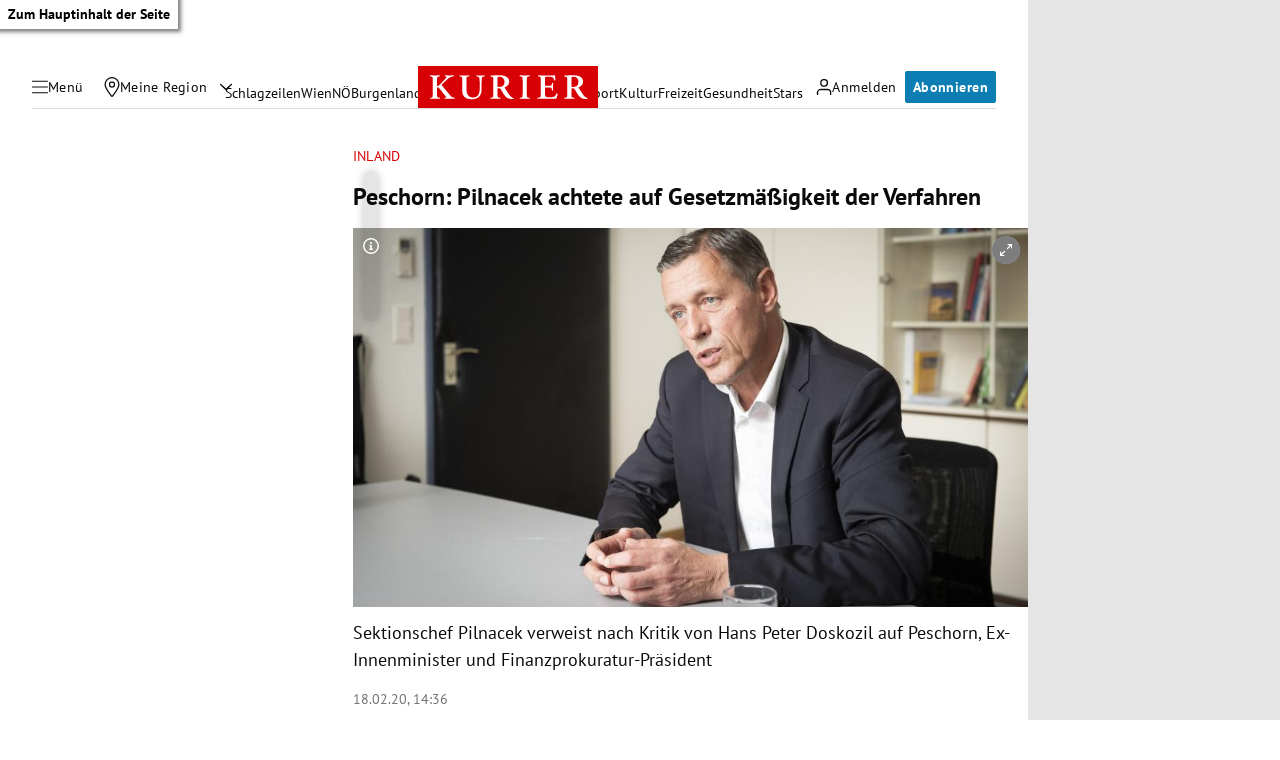

--- FILE ---
content_type: application/javascript; charset=utf-8
request_url: https://fundingchoicesmessages.google.com/f/AGSKWxWY_RdSB4t8Ngl8Zn71Z_jWTLfRcj4boI7j7TEmzHGEjAsQAbjN67PE3IASFPExiMnj-t22jAdKKP9yLCH43os4Vwb3HwGjSvjDxDPjDU9Rpt9waDu5_zOUS0rdjRoYEnd4ODllTg==?fccs=W251bGwsbnVsbCxudWxsLG51bGwsbnVsbCxudWxsLFsxNzY4NjQzODk5LDk5MDAwMDAwXSxudWxsLG51bGwsbnVsbCxbbnVsbCxbNyw2XSxudWxsLG51bGwsbnVsbCxudWxsLG51bGwsbnVsbCxudWxsLG51bGwsbnVsbCwzXSwiaHR0cHM6Ly9rdXJpZXIuYXQvcG9saXRpay9pbmxhbmQvcGVzY2hvcm4tcGlsbmFjZWstYWNodGV0ZS1hdWYtZ2VzZXR6bWFlc3NpZ2tlaXQtZGVyLXZlcmZhaHJlbi80MDA3NTc3NjYiLG51bGwsW1s4LCJNOWxrelVhWkRzZyJdLFs5LCJlbi1VUyJdLFsxNiwiWzEsMSwxXSJdLFsxOSwiMiJdLFsxNywiWzBdIl0sWzI0LCIiXSxbMjksImZhbHNlIl1dXQ
body_size: 112
content:
if (typeof __googlefc.fcKernelManager.run === 'function') {"use strict";this.default_ContributorServingResponseClientJs=this.default_ContributorServingResponseClientJs||{};(function(_){var window=this;
try{
var np=function(a){this.A=_.t(a)};_.u(np,_.J);var op=function(a){this.A=_.t(a)};_.u(op,_.J);op.prototype.getWhitelistStatus=function(){return _.F(this,2)};var pp=function(a){this.A=_.t(a)};_.u(pp,_.J);var qp=_.Zc(pp),rp=function(a,b,c){this.B=a;this.j=_.A(b,np,1);this.l=_.A(b,_.Nk,3);this.F=_.A(b,op,4);a=this.B.location.hostname;this.D=_.Dg(this.j,2)&&_.O(this.j,2)!==""?_.O(this.j,2):a;a=new _.Og(_.Ok(this.l));this.C=new _.bh(_.q.document,this.D,a);this.console=null;this.o=new _.jp(this.B,c,a)};
rp.prototype.run=function(){if(_.O(this.j,3)){var a=this.C,b=_.O(this.j,3),c=_.dh(a),d=new _.Ug;b=_.fg(d,1,b);c=_.C(c,1,b);_.hh(a,c)}else _.eh(this.C,"FCNEC");_.lp(this.o,_.A(this.l,_.Ae,1),this.l.getDefaultConsentRevocationText(),this.l.getDefaultConsentRevocationCloseText(),this.l.getDefaultConsentRevocationAttestationText(),this.D);_.mp(this.o,_.F(this.F,1),this.F.getWhitelistStatus());var e;a=(e=this.B.googlefc)==null?void 0:e.__executeManualDeployment;a!==void 0&&typeof a==="function"&&_.Qo(this.o.G,
"manualDeploymentApi")};var sp=function(){};sp.prototype.run=function(a,b,c){var d;return _.v(function(e){d=qp(b);(new rp(a,d,c)).run();return e.return({})})};_.Rk(7,new sp);
}catch(e){_._DumpException(e)}
}).call(this,this.default_ContributorServingResponseClientJs);
// Google Inc.

//# sourceURL=/_/mss/boq-content-ads-contributor/_/js/k=boq-content-ads-contributor.ContributorServingResponseClientJs.en_US.M9lkzUaZDsg.es5.O/d=1/exm=ad_blocking_detection_executable,kernel_loader,loader_js_executable/ed=1/rs=AJlcJMzanTQvnnVdXXtZinnKRQ21NfsPog/m=cookie_refresh_executable
__googlefc.fcKernelManager.run('\x5b\x5b\x5b7,\x22\x5b\x5bnull,\\\x22kurier.at\\\x22,\\\x22AKsRol-7-9Wq46i7zDMTJuqgJxld_2_OHSQcs9mzsJo35MXTuSmMb5WuFeDp7eauYOSO57jW0IANLvYFYpCwwIts6sK88908YKGh1gTbv4zNhsQkiF6MvP9saNOQce6dUsniZFC1uDnVIWQAnyEfy-XpyTrASwv1Ww\\\\u003d\\\\u003d\\\x22\x5d,null,\x5b\x5bnull,null,null,\\\x22https:\/\/fundingchoicesmessages.google.com\/f\/AGSKWxV9b-_VNKV2ij4oDlpfFij1TyuJ5EH7M5wwVqiCBe06mrGT2VjGJSL0pD9XLinP0F9aRZn-DCt8lFV9QVAF9TPQT7llR1r9by8sb1qjAmrb6mJEMHiGIkOFg_uWoOA1D2Ghv_uVrw\\\\u003d\\\\u003d\\\x22\x5d,null,null,\x5bnull,null,null,\\\x22https:\/\/fundingchoicesmessages.google.com\/el\/AGSKWxUUMtlIsx5EKkud7oml-aByfykD0eXErsT1CcdPNqLwzg1srb-M_NbO1-xKNx1qb8j2tn7QBIIf18q6BnoHjVKlXPz5JWIhjrPtBzXINMV867MK2fEflg-wi9paI87bWs7M5Th7bA\\\\u003d\\\\u003d\\\x22\x5d,null,\x5bnull,\x5b7,6\x5d,null,null,null,null,null,null,null,null,null,3\x5d\x5d,\x5b2,1\x5d\x5d\x22\x5d\x5d,\x5bnull,null,null,\x22https:\/\/fundingchoicesmessages.google.com\/f\/AGSKWxXXO9wrzGmpX60yNzMGvKsM-fCZggeWRJHPB-X2ZvsVU--s7ADTLJXisrwlmMWIKup2yLsYsH09GhVRHQ2MJ2WFmADl_JwVPiqPuKD31qT-PkbgRm11WegtcmkAf8zG4zmXCxqYFA\\u003d\\u003d\x22\x5d\x5d');}

--- FILE ---
content_type: application/javascript; charset=utf-8
request_url: https://fundingchoicesmessages.google.com/f/AGSKWxXoUvRwzrTZpbBgZgk_D1fbtbPIv2OxxowlAwTb_iDAcN7KsL4057TDs-3Mt7QVT0ljxv9lFQpAB-EB2jdf3X0Dw0gMsap_F3H3w76-fECHKlP0nku5Xb3SicgIh_zfPgoofcIZHVbYp1YjISNaIOW3P5eqvGtlBIQyv0mp0p6ukyoIxfjfs59MuwtL/__nine_ad/-adtrack./skyframeopenads./active-ad-/popunderWeb-
body_size: -1292
content:
window['96702fc6-d66a-481f-9dfd-5e47ecaea1d7'] = true;